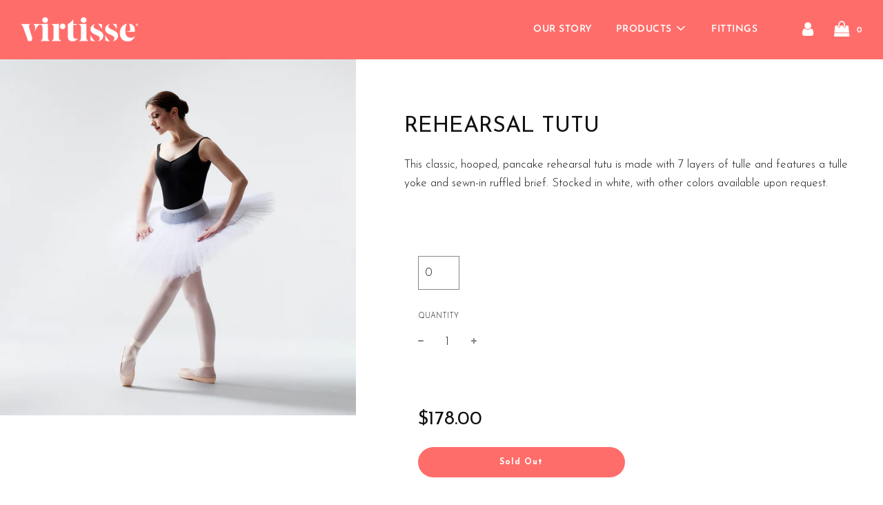

--- FILE ---
content_type: text/css
request_url: https://virtisse.com/cdn/shop/t/2/assets/custom.css?v=86003947675670494611653941484
body_size: 172
content:
/** Shopify CDN: Minification failed

Line 138:0 Expected "}" to go with "{"

**/
h2.hero-header-fit {
  color: #ffffff;
}
b, strong {
    font-weight: 400;
}
footer {  
  padding: 60px 30px 10px 30px;
}
#insta-feed {
  padding-bottom:40px;
}
.placeholder-noblocks {
  display: none;
}
.site-nav--link-wrapper svg {
    margin-bottom: 4px;
}
.rte--header {
  margin:0 auto 40px auto;
  width:60%;
}
.form-success {
    color: #ffffff;
    background-color: #FF6D6A;
    border-color: #FF6D6A;
}
.form-vertical {
  padding:20px 20px 0 20px;
}
.block_label {
    letter-spacing: normal;
}
.two-thirds, .one-third {
  padding:0 60px;
}
h1.page--title {
  margin-top:20px;
}
.page-main--wrapper {
    padding-top: 0px;
}
.shopify-section .homepage-sections-wrapper--white {
    padding: 0 0 30.303030303px 0;
}
.custom-font, .h1, .h2, .header-font, h1, h2 {
    padding: 1.1em 0 0 0;
}
h2.hero-header-fit {
    padding: 0;
}
.wrapper {
    padding: 0;
  	max-width: 2000px;
} 
.cart__row {
  padding: 20px 70px;
}
.cart__row:first-of-type td:nth-child(2) {
    border-top: 1px solid var(--border-color);
}
.bottom--footer---links {
    font-size: 0.6em;
    color: #666666;
    text-transform: uppercase;
}
.instafeed-lightbox .tagged-products .tagged-buy-button { 
    border: 2px solid #ff6d6a;
    border-radius: 40px;
    color: #ff6d6a;
    font-size: .6em;
}
.tagged-buy-button {
    color: #ff6d6a;
}
  
@media only screen and (max-width: 767px) {
.homepage-slider-container .homepage-featured-content-box.slideshow-mobile-image-content .featured-row__subtext {
    font-size: 18px;
  text-align:center;
}
@media only screen and (max-width: 767px) {
.homepage-slider-container .homepage-featured-content-box.slideshow-mobile-image-content .homepage-sections--title.h2, .homepage-slider-container .homepage-featured-content-box.slideshow-mobile-image-content h2.homepage-sections--title {
    font-size: 30px;
  text-align:center;
}
.rte--header {
  margin:0 auto 20px auto;
  width:75%;
}
.BAKsite-nav--mobile i {
    display:none;
}
.shopify-section .homepage-sections-wrapper--white {
    padding: 0;
}
.advanced-layout--hero__text-block h2 {
  font-size:35px;  
  line-height: 35px;
    margin-top: 15px;
}
.custom-font, .h1, .h2, .header-font, h1, h2 {
    padding: 1.1em 0 0 0;
}
.wrapper {
    padding: 0px;
} 
.mobile-nav-bar-wrapper {
  padding: 10px 10px;
}
#about-us .site-header {
 background: #ff6d6a; 
}
.hulkapps_option_name {
    font-weight: 400;
}
.hulkapps_option .hulkapps_option_value, .pn_render .hulkapps_option_child, .et_render .hulkapps_option_child, .tb_render .hulkapps_option_child, .ta_render .hulkapps_option_child, .fu_render .hulkapps_option_child, .dd_render .hulkapps_option_child, .dd_multi_render .hulkapps_option_child, .nf_render .hulkapps_option_child, .dp_render .hulkapps_option_child {
    font-weight: 400;
}
.cart__row {
  padding: 10px 30px;
}
.cart__row:first-of-type td:nth-child(2) {
    border-top: 1px solid transparent;
}
.bottom--footer---links li {
    padding:0;
}
iframe {
  margin: 0 20px;
  width:90%;
}


--- FILE ---
content_type: image/svg+xml
request_url: https://cdn.shopify.com/s/files/1/0498/2417/0141/t/2/assets/virtisse-for-dancers.svg?v=1638402833
body_size: 1638
content:
<?xml version="1.0" encoding="utf-8"?>
<!-- Generator: Adobe Illustrator 26.0.1, SVG Export Plug-In . SVG Version: 6.00 Build 0)  -->
<svg version="1.2" baseProfile="tiny" id="Layer_1" xmlns="http://www.w3.org/2000/svg" xmlns:xlink="http://www.w3.org/1999/xlink"
	 x="0px" y="0px" viewBox="0 0 486.3 147.4" overflow="visible" xml:space="preserve">
<g>
	<path fill="#FF6D6A" d="M63.9,146.7h-3.1v-8h-9.5v8h-3.1V128h3.1v7.9h9.5V128h3.1V146.7z"/>
	<path fill="#FF6D6A" d="M79.8,142.3h-7l-1.9,4.4h-3.1l8.6-19.5h0.2l8.6,19.5h-3.6L79.8,142.3z M78.8,139.7l-2.4-5.9l-2.5,5.9H78.8z
		"/>
	<path fill="#FF6D6A" d="M106.2,128v19.4h-0.1l-13.9-13.1l0.1,12.4h-3.1v-19.3h0.2l13.9,13.2l-0.1-12.6H106.2z"/>
	<path fill="#FF6D6A" d="M112.2,128h5.5c2.4,0,4.4,0.5,6,1.4c1.6,0.9,2.7,2.1,3.5,3.6c0.7,1.5,1.1,3,1.1,4.6c0,1.8-0.4,3.4-1.3,4.8
		c-0.9,1.4-2,2.4-3.5,3.2c-1.5,0.7-3.1,1.1-4.8,1.1h-6.4V128z M118.1,143.8c1.4,0,2.6-0.2,3.7-0.7c1.1-0.5,1.9-1.2,2.5-2.2
		c0.6-1,0.9-2.1,0.9-3.5c0-1.5-0.3-2.7-1-3.7c-0.6-1-1.5-1.7-2.5-2.2c-1-0.5-2-0.7-3.1-0.7h-3.2v13H118.1z"/>
	<path fill="#FF6D6A" d="M145.1,146.4c-1,0.4-2.1,0.5-3.3,0.5c-2,0-3.7-0.4-5.2-1.3c-1.5-0.8-2.6-2-3.5-3.4c-0.8-1.4-1.2-3-1.2-4.7
		c0-1.9,0.4-3.5,1.2-5c0.8-1.5,1.9-2.6,3.4-3.5c1.4-0.8,3.1-1.2,4.9-1.2c1.1,0,2.2,0.1,3.1,0.4c1,0.3,1.8,0.7,2.6,1.1l-1.2,2.8
		c-1.4-1-2.9-1.5-4.4-1.5c-1.1,0-2.2,0.3-3.2,0.9c-1,0.6-1.8,1.4-2.4,2.4c-0.6,1-0.9,2.1-0.9,3.4c0,1.3,0.3,2.4,0.8,3.5
		c0.5,1,1.3,1.8,2.3,2.4c1,0.6,2.2,0.9,3.5,0.9c0.9,0,1.8-0.1,2.5-0.4c0.8-0.3,1.4-0.6,1.9-1.1l1.3,2.7
		C146.8,145.6,146.1,146,145.1,146.4z"/>
	<path fill="#FF6D6A" d="M162.8,146.7l-4.4-6.5h-0.3h-2.8v6.5h-3.1V128h5.4c2.2,0,3.9,0.5,5.2,1.6c1.3,1.1,2,2.5,2,4.4
		c0,1.1-0.3,2.2-0.8,3.2c-0.5,1-1.3,1.7-2.4,2.3l4.7,7.2H162.8z M155.3,137.3h2.8c1.2,0,2.1-0.3,2.7-1c0.6-0.7,0.8-1.4,0.8-2.2
		c0-0.5-0.1-1-0.3-1.5c-0.2-0.5-0.6-0.9-1.1-1.3c-0.5-0.4-1.2-0.5-2-0.5h-2.9V137.3z"/>
	<path fill="#FF6D6A" d="M180.6,142.3h-7l-1.9,4.4h-3.1l8.6-19.5h0.2l8.6,19.5h-3.6L180.6,142.3z M179.5,139.7l-2.4-5.9l-2.5,5.9
		H179.5z"/>
	<path fill="#FF6D6A" d="M201.6,128v2.9H193v5.3h7.5v2.8H193v7.7h-3.1V128H201.6z"/>
	<path fill="#FF6D6A" d="M217.8,128v2.9h-5v15.8h-3.1v-15.8h-4.9V128H217.8z"/>
	<path fill="#FF6D6A" d="M235.3,128v2.9h-9.7v5h8.7v2.9h-8.7v5.1h10.1v2.9h-13.2V128H235.3z"/>
	<path fill="#FF6D6A" d="M240.6,128h5.5c2.4,0,4.4,0.5,6,1.4c1.6,0.9,2.7,2.1,3.5,3.6c0.7,1.5,1.1,3,1.1,4.6c0,1.8-0.4,3.4-1.3,4.8
		c-0.9,1.4-2,2.4-3.5,3.2c-1.5,0.7-3.1,1.1-4.8,1.1h-6.4V128z M246.4,143.8c1.4,0,2.6-0.2,3.7-0.7c1.1-0.5,1.9-1.2,2.5-2.2
		c0.6-1,0.9-2.1,0.9-3.5c0-1.5-0.3-2.7-1-3.7c-0.6-1-1.5-1.7-2.5-2.2c-1-0.5-2-0.7-3.1-0.7h-3.2v13H246.4z"/>
	<path fill="#FF6D6A" d="M282.3,128v2.9h-8.6v5.3h7.5v2.8h-7.5v7.7h-3.1V128H282.3z"/>
	<path fill="#FF6D6A" d="M286.9,132.6c0.9-1.5,2.1-2.6,3.6-3.5c1.5-0.9,3.2-1.3,5-1.3c1.8,0,3.4,0.4,4.9,1.3c1.5,0.9,2.7,2,3.6,3.5
		c0.9,1.5,1.4,3.1,1.4,4.8c0,1.7-0.4,3.3-1.3,4.8c-0.9,1.5-2.1,2.6-3.6,3.5c-1.5,0.9-3.2,1.3-4.9,1.3c-1.8,0-3.4-0.4-5-1.3
		c-1.5-0.8-2.7-2-3.6-3.5c-0.9-1.5-1.3-3.1-1.3-4.8C285.6,135.7,286,134.1,286.9,132.6z M289.7,140.7c0.6,1,1.4,1.8,2.5,2.4
		c1,0.6,2.2,0.9,3.4,0.9c1.2,0,2.3-0.3,3.3-0.9c1-0.6,1.8-1.4,2.4-2.4c0.6-1,0.9-2.1,0.9-3.4c0-1.2-0.3-2.3-0.9-3.4
		c-0.6-1-1.4-1.8-2.4-2.4c-1-0.6-2.2-0.9-3.4-0.9c-1.2,0-2.4,0.3-3.4,0.9c-1,0.6-1.8,1.4-2.4,2.4s-0.9,2.1-0.9,3.4
		C288.8,138.6,289.1,139.7,289.7,140.7z"/>
	<path fill="#FF6D6A" d="M320.7,146.7l-4.4-6.5H316h-2.8v6.5h-3.1V128h5.4c2.2,0,3.9,0.5,5.2,1.6c1.3,1.1,2,2.5,2,4.4
		c0,1.1-0.3,2.2-0.8,3.2c-0.5,1-1.3,1.7-2.4,2.3l4.7,7.2H320.7z M313.3,137.3h2.8c1.2,0,2.1-0.3,2.7-1c0.6-0.7,0.8-1.4,0.8-2.2
		c0-0.5-0.1-1-0.3-1.5c-0.2-0.5-0.6-0.9-1.1-1.3s-1.2-0.5-2-0.5h-2.9V137.3z"/>
	<path fill="#FF6D6A" d="M337.8,128h5.5c2.4,0,4.4,0.5,6,1.4c1.6,0.9,2.7,2.1,3.5,3.6c0.7,1.5,1.1,3,1.1,4.6c0,1.8-0.4,3.4-1.3,4.8
		c-0.9,1.4-2,2.4-3.5,3.2c-1.5,0.7-3.1,1.1-4.8,1.1h-6.4V128z M343.6,143.8c1.4,0,2.6-0.2,3.7-0.7c1.1-0.5,1.9-1.2,2.5-2.2
		c0.6-1,0.9-2.1,0.9-3.5c0-1.5-0.3-2.7-1-3.7c-0.6-1-1.5-1.7-2.5-2.2c-1-0.5-2-0.7-3.1-0.7h-3.2v13H343.6z"/>
	<path fill="#FF6D6A" d="M367.4,142.3h-7l-1.9,4.4h-3.1l8.6-19.5h0.2l8.6,19.5h-3.6L367.4,142.3z M366.4,139.7l-2.4-5.9l-2.5,5.9
		H366.4z"/>
	<path fill="#FF6D6A" d="M393.8,128v19.4h-0.1l-13.9-13.1l0.1,12.4h-3.1v-19.3h0.2l13.9,13.2l-0.1-12.6H393.8z"/>
	<path fill="#FF6D6A" d="M411.8,146.4c-1,0.4-2.1,0.5-3.3,0.5c-2,0-3.7-0.4-5.2-1.3c-1.5-0.8-2.6-2-3.5-3.4c-0.8-1.4-1.2-3-1.2-4.7
		c0-1.9,0.4-3.5,1.2-5c0.8-1.5,1.9-2.6,3.4-3.5c1.4-0.8,3.1-1.2,4.9-1.2c1.1,0,2.2,0.1,3.1,0.4c1,0.3,1.8,0.7,2.6,1.1l-1.2,2.8
		c-1.4-1-2.9-1.5-4.4-1.5c-1.1,0-2.2,0.3-3.2,0.9c-1,0.6-1.8,1.4-2.4,2.4s-0.9,2.1-0.9,3.4c0,1.3,0.3,2.4,0.8,3.5
		c0.5,1,1.3,1.8,2.3,2.4c1,0.6,2.2,0.9,3.5,0.9c0.9,0,1.8-0.1,2.5-0.4c0.8-0.3,1.4-0.6,1.9-1.1l1.3,2.7
		C413.6,145.6,412.8,146,411.8,146.4z"/>
	<path fill="#FF6D6A" d="M431.7,128v2.9H422v5h8.7v2.9H422v5.1h10.1v2.9h-13.2V128H431.7z"/>
</g>
<path fill="#FF6D6A" d="M195.4,28.8L195.4,28.8c15.7-10,16.3-12.1,22.3-18.9v18.7h15.2v3.8h-2.6h-11.1c0,0-1.4,0.2-1.4,1.5
	c0,1.3,0,44.2,0,44.2c0,7.8,4.7,12.1,11.4,12.1c2.6,0,5.7-0.8,7.9-1.9c-3.1,5.2-11.1,12.4-21.2,12.4c-13,0-20.5-5.8-20.5-21.6V28.8z
	"/>
<path fill="#FF6D6A" d="M261,23c-6.4,0-11.6-5.3-11.6-11.6c0-6.3,5.2-11.4,11.6-11.4c6.4,0,11.6,5.2,11.6,11.4
	C272.6,17.8,267.4,23,261,23z"/>
<path fill="#FF6D6A" d="M241.8,99.6h39.1c-6.9-4-8.5-8.5-8.5-18.9l0-54.1c-5.6,2.2-31.9,2-31.9,2c0,0-0.1,0-0.1,0c0,0,6.3,3.6,8,6.4
	c1.8,3,1.7,9.9,1.7,17.7v28C250.1,91.1,249,95.6,241.8,99.6z"/>
<path fill="#FF6D6A" d="M289,75.1c7,10.7,13.4,21.9,19.5,26c-7.7-0.4-14.2-2-18.7-3.8L289,75.1z M327.6,87.6
	c0-15.3-38.3-13.2-38.3-37.9c0-10.6,8.4-18.9,19.2-21.7c-3.5,2.1-6.1,5.4-6.1,11c0,14.5,40,13.6,40,38.7c0,12.7-10.4,20.8-22.7,22.8
	C324.4,98.2,327.6,94,327.6,87.6z M336.9,49.3c-5.6-9.3-12-18.4-17.1-22.3c6.1,0.4,12.8,1.9,17.1,3.5V49.3z"/>
<path fill="#FF6D6A" d="M350.3,75.1c7,10.7,13.4,21.9,19.5,26c-7.7-0.4-14.2-2-18.7-3.8L350.3,75.1z M388.8,87.6
	c0-15.3-38.3-13.2-38.3-37.9c0-10.6,8.4-18.9,19.2-21.7c-3.5,2.1-6.1,5.4-6.1,11c0,14.5,40,13.6,40,38.7c0,12.7-10.4,20.8-22.7,22.8
	C385.6,98.2,388.8,94,388.8,87.6z M398.2,49.3c-5.6-9.3-12-18.4-17.1-22.3c6.1,0.4,12.8,1.9,17.1,3.5V49.3z"/>
<path fill="#FF6D6A" d="M443.7,101.1c-20.3,0-32.6-14.9-32.6-35.7c0-19.5,12.8-35.8,29.8-38.3c-5,4.9-7.2,17.4-7.2,31.1
	c0,19.6,10.2,27.7,21.3,27.7c7.5,0,15.2-3.2,18.9-6.1C469.9,88,461.2,101.1,443.7,101.1z M439.5,60.4c0,0,10-2.5,11.7-3
	s2.8-1.6,2.8-3.5c0-11-0.8-22.8-5.6-26.7c15,1,24.8,10,24.8,27.2v6.1H439.5z"/>
<g>
	<path fill="#FF6D6A" d="M34,37.3c0-5.4,2.6-7.5,7.5-8.8H0c6,2.2,8.1,6.8,13.5,22c5.7,16.4,11.4,32.7,17.3,49h13.5l3.9-11.1
		L35.9,47.9C34.5,43.4,34,40,34,37.3z"/>
	<path fill="#FF6D6A" d="M101.3,23c6.4,0,11.6-5.3,11.6-11.6c0-6.3-5.2-11.4-11.6-11.4S89.7,5.2,89.7,11.4
		C89.7,17.7,94.8,23,101.3,23z"/>
	<path fill="#FF6D6A" d="M82.2,99.6h38.6c-7-4.1-8-8.5-8-18.9v-54c-6,2.6-61.4,1.9-61.4,1.9c5.6,1.5,8.4,7.5,8.4,17.1
		c0,4.2-0.6,9.1-1.5,14.5c5.7-15.3,11.9-23.5,17.2-27.9c2.7-2.3,9.1-2.3,11.5,0.8c3.4,4.3,3.6,10.3,3.6,19.6v28
		C90.5,91.1,89.4,95.5,82.2,99.6z"/>
</g>
<path fill="#FF6D6A" d="M173.9,49.6c-6.5,0-11.4-4.9-11.4-11.3c0-6.4,4.9-11.7,11.4-11.7c6.3,0,11.4,5.3,11.4,11.7
	C185.4,44.7,180.2,49.6,173.9,49.6z"/>
<path fill="#FF6D6A" d="M168.9,99.6c-5.9-2.8-8.5-5.6-9.6-10c-0.5-2.4-0.8-5.3-0.8-8.9v-54c-6.4,2.4-31.1,1.9-31.1,1.9
	s5.5,3.3,7.1,6.1c1.8,3,1.7,9.9,1.7,17.7v28.2c0,9-0.9,13.6-5.7,17.3c-0.1,0.1-0.3,0.2-0.5,0.3c-0.4,0.3-0.9,0.6-1.4,0.9
	c-0.2,0.1-0.5,0.3-0.7,0.4L168.9,99.6z"/>
<g>
	<path fill="#FF6D6A" d="M484,27.8c0.7,0.4,1.3,1,1.7,1.7c0.4,0.7,0.6,1.5,0.6,2.4c0,0.9-0.2,1.7-0.6,2.4c-0.4,0.7-1,1.3-1.7,1.7
		c-0.7,0.4-1.5,0.6-2.4,0.6c-0.9,0-1.7-0.2-2.4-0.6c-0.7-0.4-1.3-1-1.7-1.7c-0.4-0.7-0.6-1.5-0.6-2.4c0-0.9,0.2-1.7,0.6-2.4
		c0.4-0.7,1-1.3,1.7-1.7c0.7-0.4,1.5-0.6,2.4-0.6C482.4,27.2,483.2,27.4,484,27.8z M484.3,34.6c0.7-0.7,1.1-1.6,1.1-2.7
		c0-1.1-0.4-2-1.1-2.7c-0.7-0.7-1.6-1.1-2.7-1.1c-0.7,0-1.3,0.2-1.9,0.5c-0.6,0.3-1,0.8-1.4,1.4c-0.3,0.6-0.5,1.2-0.5,1.9
		c0,0.7,0.2,1.4,0.5,1.9c0.3,0.6,0.8,1,1.4,1.4c0.6,0.3,1.2,0.5,1.9,0.5C482.6,35.7,483.5,35.3,484.3,34.6z M483.1,31.6
		c-0.2,0.3-0.4,0.5-0.7,0.6l1.1,2.1h-1l-1-2h-0.8v2h-0.8v-5.2h1.7c0.5,0,0.9,0.1,1.2,0.4c0.3,0.3,0.5,0.6,0.5,1.2
		C483.3,31.1,483.2,31.4,483.1,31.6z M481.4,31.7c0.7,0,1-0.3,1-0.9c0-0.3-0.1-0.5-0.3-0.6c-0.2-0.1-0.4-0.2-0.6-0.2h-0.7v1.8H481.4
		z"/>
</g>
</svg>
